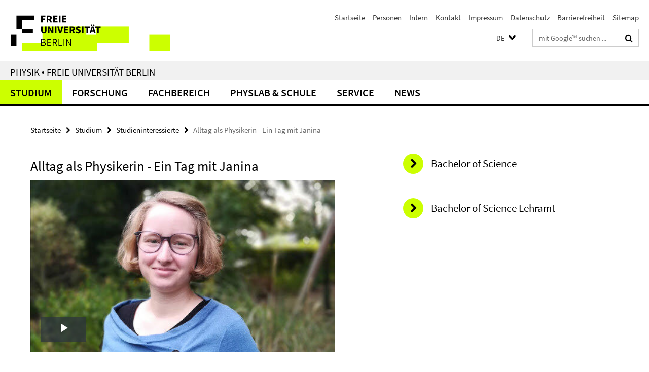

--- FILE ---
content_type: text/html; charset=utf-8
request_url: https://www.physik.fu-berlin.de/index.html?comp=navbar&irq=1&pm=0
body_size: 4357
content:
<!-- BEGIN Fragment default/25123017/navbar-wrapper/19874295/1768551699/?081308:1800 -->
<!-- BEGIN Fragment default/25123017/navbar/97806e4cc44327804eca89faff85f827d736fe1d/?194059:86400 -->
<nav class="main-nav-container no-print nocontent" style="display: none;"><div class="container main-nav-container-inner"><div class="main-nav-scroll-buttons" style="display:none"><div id="main-nav-btn-scroll-left" role="button"><div class="fa fa-angle-left"></div></div><div id="main-nav-btn-scroll-right" role="button"><div class="fa fa-angle-right"></div></div></div><div class="main-nav-toggle"><span class="main-nav-toggle-text">Menü</span><span class="main-nav-toggle-icon"><span class="line"></span><span class="line"></span><span class="line"></span></span></div><ul class="main-nav level-1" id="fub-main-nav"><li class="main-nav-item level-1 has-children" data-index="0" data-menu-item-path="/studium" data-menu-shortened="0" id="main-nav-item-studium"><a class="main-nav-item-link level-1" href="/studium/index.html">Studium</a><div class="icon-has-children"><div class="fa fa-angle-right"></div><div class="fa fa-angle-down"></div><div class="fa fa-angle-up"></div></div><div class="container main-nav-parent level-2" style="display:none"><a class="main-nav-item-link level-1" href="/studium/index.html"><span>Zur Übersichtsseite Studium</span></a></div><ul class="main-nav level-2"><li class="main-nav-item level-2 " data-menu-item-path="/studium/studieninteressierte"><a class="main-nav-item-link level-2" href="/studium/studieninteressierte/index.html">Studieninteressierte</a></li><li class="main-nav-item level-2 " data-menu-item-path="/studium/bachelor"><a class="main-nav-item-link level-2" href="/studium/bachelor/index.html">Bachelor</a></li><li class="main-nav-item level-2 " data-menu-item-path="/studium/bachelor-lehramt"><a class="main-nav-item-link level-2" href="/studium/bachelor-lehramt/index.html">Bachelor Lehramt</a></li><li class="main-nav-item level-2 has-children" data-menu-item-path="/studium/master"><a class="main-nav-item-link level-2" href="/studium/master/index.html">Master</a><div class="icon-has-children"><div class="fa fa-angle-right"></div><div class="fa fa-angle-down"></div><div class="fa fa-angle-up"></div></div><ul class="main-nav level-3"><li class="main-nav-item level-3 " data-menu-item-path="/studium/master/doppelmaster"><a class="main-nav-item-link level-3" href="/studium/master/doppelmaster/index.html">Doppelmaster</a></li></ul></li><li class="main-nav-item level-2 " data-menu-item-path="/studium/master-of-education"><a class="main-nav-item-link level-2" href="/studium/master-of-education/index.html">Master Lehramt</a></li><li class="main-nav-item level-2 " data-menu-item-path="/studium/promotion"><a class="main-nav-item-link level-2" href="/studium/promotion/index.html">Promotion</a></li><li class="main-nav-item level-2 has-children" data-menu-item-path="/studium/mentoring"><a class="main-nav-item-link level-2" href="/studium/mentoring/index.html">Mentoring</a><div class="icon-has-children"><div class="fa fa-angle-right"></div><div class="fa fa-angle-down"></div><div class="fa fa-angle-up"></div></div><ul class="main-nav level-3"><li class="main-nav-item level-3 " data-menu-item-path="/studium/mentoring/mentorinnen"><a class="main-nav-item-link level-3" href="/studium/mentoring/mentorinnen/index.html">Mentor*innen</a></li><li class="main-nav-item level-3 " data-menu-item-path="/studium/mentoring/lernraeume"><a class="main-nav-item-link level-3" href="/studium/mentoring/lernraeume/index.html">Lernräume</a></li><li class="main-nav-item level-3 " data-menu-item-path="/studium/mentoring/kontakt"><a class="main-nav-item-link level-3" href="/studium/mentoring/kontakt/index.html">Kontakt</a></li></ul></li><li class="main-nav-item level-2 " data-menu-item-path="/studium/praktika"><a class="main-nav-item-link level-2" href="/studium/praktika/index.html">Praktika</a></li><li class="main-nav-item level-2 has-children" data-menu-item-path="/studium/fsi"><a class="main-nav-item-link level-2" href="/studium/fsi/index.html">FSI - Fachschaftsinitiative</a><div class="icon-has-children"><div class="fa fa-angle-right"></div><div class="fa fa-angle-down"></div><div class="fa fa-angle-up"></div></div><ul class="main-nav level-3"><li class="main-nav-item level-3 " data-menu-item-path="/studium/fsi/erstsemester"><a class="main-nav-item-link level-3" href="/studium/fsi/erstsemester/index.html">Erstsemester</a></li><li class="main-nav-item level-3 " data-menu-item-path="/studium/fsi/fsitreffen"><a class="main-nav-item-link level-3" href="/studium/fsi/fsitreffen/index.html">FSI-Treffen</a></li><li class="main-nav-item level-3 has-children" data-menu-item-path="/studium/fsi/phlynta"><a class="main-nav-item-link level-3" href="/studium/fsi/phlynta/index.html">PhLyNTA*</a><div class="icon-has-children"><div class="fa fa-angle-right"></div><div class="fa fa-angle-down"></div><div class="fa fa-angle-up"></div></div><ul class="main-nav level-4"><li class="main-nav-item level-4 " data-menu-item-path="/studium/fsi/phlynta/kriminel2"><a class="main-nav-item-link level-4" href="/studium/fsi/phlynta/kriminel2/index.html">KriMINeL²</a></li><li class="main-nav-item level-4 " data-menu-item-path="/studium/fsi/phlynta/sommerfest-quiz"><a class="main-nav-item-link level-4" href="/studium/fsi/phlynta/sommerfest-quiz/index.html">Quiz Sommerfest 2023</a></li></ul></li><li class="main-nav-item level-3 " data-menu-item-path="/studium/fsi/faq"><a class="main-nav-item-link level-3" href="/studium/fsi/faq/index.html">FAQ</a></li><li class="main-nav-item level-3 " data-menu-item-path="/studium/fsi/kontakt"><a class="main-nav-item-link level-3" href="/studium/fsi/kontakt/index.html">Kontakt</a></li><li class="main-nav-item level-3 " data-menu-item-path="/studium/fsi/links"><a class="main-nav-item-link level-3" href="/studium/fsi/links/index.html">Links</a></li></ul></li><li class="main-nav-item level-2 " data-menu-item-path="/studium/studienberatung"><a class="main-nav-item-link level-2" href="/studium/studienberatung/index.html">Studienberatung und Prüfungsfragen</a></li><li class="main-nav-item level-2 " data-menu-item-path="/studium/erasmus"><a class="main-nav-item-link level-2" href="/studium/erasmus/index.html">Auslandsstudium</a></li><li class="main-nav-item level-2 has-children" data-menu-item-path="/studium/lehre"><a class="main-nav-item-link level-2" href="/studium/lehre/index.html">Lehre</a><div class="icon-has-children"><div class="fa fa-angle-right"></div><div class="fa fa-angle-down"></div><div class="fa fa-angle-up"></div></div><ul class="main-nav level-3"><li class="main-nav-item level-3 " data-menu-item-path="/studium/lehre/vorlesungsverzeichnis"><a class="main-nav-item-link level-3" href="/studium/lehre/vorlesungsverzeichnis/index.html">Vorlesungsverzeichnis</a></li><li class="main-nav-item level-3 has-children" data-menu-item-path="/studium/lehre/gp"><a class="main-nav-item-link level-3" href="/studium/lehre/gp/index.html">Grundpraktikum</a><div class="icon-has-children"><div class="fa fa-angle-right"></div><div class="fa fa-angle-down"></div><div class="fa fa-angle-up"></div></div><ul class="main-nav level-4"><li class="main-nav-item level-4 " data-menu-item-path="/studium/lehre/gp/gp1"><a class="main-nav-item-link level-4" href="/studium/lehre/gp/gp1/index.html">GP I</a></li><li class="main-nav-item level-4 " data-menu-item-path="/studium/lehre/gp/gp2"><a class="main-nav-item-link level-4" href="/studium/lehre/gp/gp2/index.html">GP II</a></li><li class="main-nav-item level-4 " data-menu-item-path="/studium/lehre/gp/projektpraktikum"><a class="main-nav-item-link level-4" href="/studium/lehre/gp/projektpraktikum/index.html">PP</a></li><li class="main-nav-item level-4 " data-menu-item-path="/studium/lehre/gp/np"><a class="main-nav-item-link level-4" href="/studium/lehre/gp/np/index.html">NP</a></li><li class="main-nav-item level-4 " data-menu-item-path="/studium/lehre/gp/ph"><a class="main-nav-item-link level-4" href="/studium/lehre/gp/ph/index.html">Pharmazie</a></li><li class="main-nav-item level-4 " data-menu-item-path="/studium/lehre/gp/vm"><a class="main-nav-item-link level-4" href="/studium/lehre/gp/vm/index.html">Veterinärmedizin</a></li><li class="main-nav-item level-4 " data-menu-item-path="/studium/lehre/gp/team"><a class="main-nav-item-link level-4" href="/studium/lehre/gp/team/index.html">Team</a></li></ul></li><li class="main-nav-item level-3 has-children" data-menu-item-path="/studium/lehre/fortgeschrittenenpraktikum"><a class="main-nav-item-link level-3" href="/studium/lehre/fortgeschrittenenpraktikum/index.html">Fortgeschrittenenpraktikum</a><div class="icon-has-children"><div class="fa fa-angle-right"></div><div class="fa fa-angle-down"></div><div class="fa fa-angle-up"></div></div><ul class="main-nav level-4"><li class="main-nav-item level-4 " data-menu-item-path="/studium/lehre/fortgeschrittenenpraktikum/fp-bachelor_Weinelt"><a class="main-nav-item-link level-4" href="/studium/lehre/fortgeschrittenenpraktikum/fp-bachelor_Weinelt/index.html">Fortgeschrittenenpraktikum für Bachelor</a></li><li class="main-nav-item level-4 " data-menu-item-path="/studium/lehre/fortgeschrittenenpraktikum/fp-bachelor"><a class="main-nav-item-link level-4" href="/studium/lehre/fortgeschrittenenpraktikum/fp-bachelor/index.html">Methodenpraktikum / Fortgeschrittenenpraktikum für Bachelor</a></li><li class="main-nav-item level-4 " data-menu-item-path="/studium/lehre/fortgeschrittenenpraktikum/fp-master-WS2023-24"><a class="main-nav-item-link level-4" href="/studium/lehre/fortgeschrittenenpraktikum/fp-master-WS2023-24/index.html">Fortgeschrittenenpraktikum für Master</a></li><li class="main-nav-item level-4 " data-menu-item-path="/studium/lehre/fortgeschrittenenpraktikum/fp-prepmaster"><a class="main-nav-item-link level-4" href="/studium/lehre/fortgeschrittenenpraktikum/fp-prepmaster/index.html">Vorbereitungskurs zum Fortgeschrittenenpraktikum für Master</a></li></ul></li><li class="main-nav-item level-3 has-children" data-menu-item-path="/studium/lehre/vorlesung"><a class="main-nav-item-link level-3" href="/studium/lehre/vorlesung/index.html">AG Vorlesung</a><div class="icon-has-children"><div class="fa fa-angle-right"></div><div class="fa fa-angle-down"></div><div class="fa fa-angle-up"></div></div><ul class="main-nav level-4"><li class="main-nav-item level-4 " data-menu-item-path="/studium/lehre/vorlesung/Geraetedatenbank"><a class="main-nav-item-link level-4" href="/studium/lehre/vorlesung/Geraetedatenbank/index.html">Gerätedatenbank</a></li><li class="main-nav-item level-4 " data-menu-item-path="/studium/lehre/vorlesung/mitarbeiter"><a class="main-nav-item-link level-4" href="/studium/lehre/vorlesung/mitarbeiter/index.html">Gruppenmitglieder</a></li><li class="main-nav-item level-4 " data-menu-item-path="/studium/lehre/vorlesung/Jobs"><a class="main-nav-item-link level-4" href="/studium/lehre/vorlesung/Jobs/index.html">Jobs</a></li><li class="main-nav-item level-4 " data-menu-item-path="/studium/lehre/vorlesung/kontakt"><a class="main-nav-item-link level-4" href="/studium/lehre/vorlesung/kontakt/index.html">Kontakt</a></li><li class="main-nav-item level-4 " data-menu-item-path="/studium/lehre/vorlesung/Versuche"><a class="main-nav-item-link level-4" href="/studium/lehre/vorlesung/Versuche/index.html">Versuche</a></li><li class="main-nav-item level-4 " data-menu-item-path="/studium/lehre/vorlesung/Workshop_2010"><a class="main-nav-item-link level-4" href="/studium/lehre/vorlesung/Workshop_2010/index.html">Workshop 2010</a></li></ul></li><li class="main-nav-item level-3 " data-menu-item-path="/studium/lehre/qualitaet"><a class="main-nav-item-link level-3" href="/studium/lehre/qualitaet/index.html">Qualitätssicherung</a></li></ul></li></ul></li><li class="main-nav-item level-1 has-children" data-index="1" data-menu-item-path="/forschung" data-menu-shortened="0" id="main-nav-item-forschung"><a class="main-nav-item-link level-1" href="/forschung/index.html">Forschung</a><div class="icon-has-children"><div class="fa fa-angle-right"></div><div class="fa fa-angle-down"></div><div class="fa fa-angle-up"></div></div><div class="container main-nav-parent level-2" style="display:none"><a class="main-nav-item-link level-1" href="/forschung/index.html"><span>Zur Übersichtsseite Forschung</span></a></div><ul class="main-nav level-2"><li class="main-nav-item level-2 " data-menu-item-path="/forschung/biophysik"><a class="main-nav-item-link level-2" href="/forschung/biophysik/index.html">Biophysik</a></li><li class="main-nav-item level-2 " data-menu-item-path="/forschung/quantenphysik"><a class="main-nav-item-link level-2" href="/forschung/quantenphysik/index.html">Quantenphysik</a></li><li class="main-nav-item level-2 " data-menu-item-path="/forschung/nanophysik-oberflaechenphysik"><a class="main-nav-item-link level-2" href="/forschung/nanophysik-oberflaechenphysik/index.html">Nanophysik und Oberflächenphysik</a></li><li class="main-nav-item level-2 " data-menu-item-path="/forschung/ultrakurzzeitphysik"><a class="main-nav-item-link level-2" href="/forschung/ultrakurzzeitphysik/index.html">Ultrakurzzeitphysik</a></li><li class="main-nav-item level-2 " data-menu-item-path="/forschung/didaktik"><a class="main-nav-item-link level-2" href="/forschung/didaktik/index.html">Didaktik der Physik</a></li><li class="main-nav-item level-2 " data-menu-item-path="/forschung/experimentalphysik"><a class="main-nav-item-link level-2" href="/forschung/experimentalphysik/index.html">Experimentelle Arbeitsgruppen</a></li><li class="main-nav-item level-2 " data-menu-item-path="/forschung/theoretische-physik"><a class="main-nav-item-link level-2" href="/forschung/theoretische-physik/index.html">Theoretische Arbeitsgruppen</a></li><li class="main-nav-item level-2 " data-menu-item-path="/forschung/science-gender-studies"><a class="main-nav-item-link level-2" href="/forschung/science-gender-studies/index.html">Wissenschafts- &amp; Geschlechterforschung</a></li><li class="main-nav-item level-2 " data-menu-item-path="/forschung/sonderforschungsbereiche"><a class="main-nav-item-link level-2" href="/forschung/sonderforschungsbereiche/index.html">SFBs und Verbundforschung</a></li><li class="main-nav-item level-2 " data-menu-item-path="/forschung/dahlem-center-for-complex-quantum-systems"><a class="main-nav-item-link level-2" href="/forschung/dahlem-center-for-complex-quantum-systems/index.html">Dahlem Center für komplexe Quantensysteme</a></li><li class="main-nav-item level-2 " data-menu-item-path="/forschung/wissenschaftliches-netzwerk"><a class="main-nav-item-link level-2" href="/forschung/wissenschaftliches-netzwerk/index.html">Wissenschaftliches Netzwerk</a></li><li class="main-nav-item level-2 has-children" data-menu-item-path="/forschung/ehemalige-und-ehrendoktoren"><a class="main-nav-item-link level-2" href="/forschung/ehemalige-und-ehrendoktoren/index.html">Ehemalige und Ehrendoktoren</a><div class="icon-has-children"><div class="fa fa-angle-right"></div><div class="fa fa-angle-down"></div><div class="fa fa-angle-up"></div></div><ul class="main-nav level-3"><li class="main-nav-item level-3 " data-menu-item-path="/forschung/ehemalige-und-ehrendoktoren/ehemalige"><a class="main-nav-item-link level-3" href="/forschung/ehemalige-und-ehrendoktoren/ehemalige/index.html">Ehemalige Arbeitsgruppen, Professuren und Dozierende</a></li><li class="main-nav-item level-3 " data-menu-item-path="/forschung/ehemalige-und-ehrendoktoren/ehrendoktoren"><a class="main-nav-item-link level-3" href="/forschung/ehemalige-und-ehrendoktoren/ehrendoktoren/index.html">Ehrendoktoren</a></li></ul></li></ul></li><li class="main-nav-item level-1 has-children" data-index="2" data-menu-item-path="/fachbereich" data-menu-shortened="0" id="main-nav-item-fachbereich"><a class="main-nav-item-link level-1" href="/fachbereich/index.html">Fachbereich</a><div class="icon-has-children"><div class="fa fa-angle-right"></div><div class="fa fa-angle-down"></div><div class="fa fa-angle-up"></div></div><div class="container main-nav-parent level-2" style="display:none"><a class="main-nav-item-link level-1" href="/fachbereich/index.html"><span>Zur Übersichtsseite Fachbereich</span></a></div><ul class="main-nav level-2"><li class="main-nav-item level-2 " data-menu-item-path="/fachbereich/dekanat"><a class="main-nav-item-link level-2" href="/fachbereich/dekanat/index.html">Dekanat und Fachbereichsrat</a></li><li class="main-nav-item level-2 " data-menu-item-path="/fachbereich/fbv"><a class="main-nav-item-link level-2" href="/fachbereich/fbv/index.html">Fachbereichsverwaltung</a></li><li class="main-nav-item level-2 " data-menu-item-path="/fachbereich/ausschuesse1"><a class="main-nav-item-link level-2" href="/fachbereich/ausschuesse1/index.html">Ausschüsse und Kommissionen</a></li><li class="main-nav-item level-2 " data-menu-item-path="/fachbereich/beauftragte"><a class="main-nav-item-link level-2" href="/fachbereich/beauftragte/index.html">Beauftragte</a></li><li class="main-nav-item level-2 " data-menu-item-path="/fachbereich/gute-wissenschaftliche-praxis"><a class="main-nav-item-link level-2" href="/fachbereich/gute-wissenschaftliche-praxis/index.html">Gute wissenschaftliche Praxis</a></li><li class="main-nav-item level-2 " data-menu-item-path="/fachbereich/raeume"><a class="main-nav-item-link level-2" href="/fachbereich/raeume/index.html">Räume</a></li><li class="main-nav-item level-2 has-children" data-menu-item-path="/fachbereich/veranstaltungen"><a class="main-nav-item-link level-2" href="/fachbereich/veranstaltungen/index.html">Veranstaltungen</a><div class="icon-has-children"><div class="fa fa-angle-right"></div><div class="fa fa-angle-down"></div><div class="fa fa-angle-up"></div></div><ul class="main-nav level-3"><li class="main-nav-item level-3 " data-menu-item-path="/fachbereich/veranstaltungen/kalender"><a class="main-nav-item-link level-3" href="/fachbereich/veranstaltungen/kalender/index.html">Kalender</a></li><li class="main-nav-item level-3 " data-menu-item-path="/fachbereich/veranstaltungen/physikalisches-kolloquium"><a class="main-nav-item-link level-3" href="/fachbereich/veranstaltungen/physikalisches-kolloquium/index.html">Physikalisches Kolloquium</a></li><li class="main-nav-item level-3 " data-menu-item-path="/fachbereich/veranstaltungen/pathways-in-physics"><a class="main-nav-item-link level-3" href="/fachbereich/veranstaltungen/pathways-in-physics/index.html">Pathways in Physics</a></li><li class="main-nav-item level-3 " data-menu-item-path="/fachbereich/veranstaltungen/ag-pitch"><a class="main-nav-item-link level-3" href="/fachbereich/veranstaltungen/ag-pitch/index.html">Arbeitsgruppen stellen sich vor</a></li><li class="main-nav-item level-3 " data-menu-item-path="/fachbereich/veranstaltungen/friday-light-talks"><a class="main-nav-item-link level-3" href="/fachbereich/veranstaltungen/friday-light-talks/index.html">Friday Light Talks</a></li></ul></li><li class="main-nav-item level-2 has-children" data-menu-item-path="/fachbereich/arbeitskreise"><a class="main-nav-item-link level-2" href="/fachbereich/arbeitskreise/index.html">Arbeitskreise</a><div class="icon-has-children"><div class="fa fa-angle-right"></div><div class="fa fa-angle-down"></div><div class="fa fa-angle-up"></div></div><ul class="main-nav level-3"><li class="main-nav-item level-3 has-children" data-menu-item-path="/fachbereich/arbeitskreise/nachhaltigkeit"><a class="main-nav-item-link level-3" href="/fachbereich/arbeitskreise/nachhaltigkeit/index.html">Arbeitskreis Nachhaltigkeit</a><div class="icon-has-children"><div class="fa fa-angle-right"></div><div class="fa fa-angle-down"></div><div class="fa fa-angle-up"></div></div><ul class="main-nav level-4"><li class="main-nav-item level-4 " data-menu-item-path="/fachbereich/arbeitskreise/nachhaltigkeit/lehrveranstaltungen"><a class="main-nav-item-link level-4" href="/fachbereich/arbeitskreise/nachhaltigkeit/lehrveranstaltungen/index.html">Lehrveranstaltungen</a></li><li class="main-nav-item level-4 " data-menu-item-path="/fachbereich/arbeitskreise/nachhaltigkeit/forschung"><a class="main-nav-item-link level-4" href="/fachbereich/arbeitskreise/nachhaltigkeit/forschung/index.html">Nachhaltigkeit in der Forschung</a></li></ul></li></ul></li><li class="main-nav-item level-2 " data-menu-item-path="/fachbereich/stellenangebote"><a class="main-nav-item-link level-2" href="/fachbereich/stellenangebote/index.html">Stellenangebote</a></li><li class="main-nav-item level-2 " data-menu-item-path="/fachbereich/geschichte"><a class="main-nav-item-link level-2" href="/fachbereich/geschichte/index.html">Geschichte</a></li></ul></li><li class="main-nav-item level-1 has-children" data-index="3" data-menu-item-path="/physlab" data-menu-shortened="0" id="main-nav-item-physlab"><a class="main-nav-item-link level-1" href="/physlab/index.html">PhysLab &amp; Schule</a><div class="icon-has-children"><div class="fa fa-angle-right"></div><div class="fa fa-angle-down"></div><div class="fa fa-angle-up"></div></div><div class="container main-nav-parent level-2" style="display:none"><a class="main-nav-item-link level-1" href="/physlab/index.html"><span>Zur Übersichtsseite PhysLab &amp; Schule</span></a></div><ul class="main-nav level-2"><li class="main-nav-item level-2 " data-menu-item-path="/physlab/schuelerlabor"><a class="main-nav-item-link level-2" href="/physlab/schuelerlabor/index.html">Schülerlabor</a></li><li class="main-nav-item level-2 " data-menu-item-path="/physlab/reise-durch-physik"><a class="main-nav-item-link level-2" href="/physlab/reise-durch-physik/index.html">Reise durch die Physik</a></li><li class="main-nav-item level-2 " data-menu-item-path="/physlab/koffer"><a class="main-nav-item-link level-2" href="/physlab/koffer/index.html">Experimentierkoffer</a></li><li class="main-nav-item level-2 " data-menu-item-path="/physlab/veranstaltungen"><a class="main-nav-item-link level-2" href="/physlab/veranstaltungen/index.html">Veranstaltungen</a></li><li class="main-nav-item level-2 " data-menu-item-path="/physlab/wissen"><a class="main-nav-item-link level-2" href="/physlab/wissen/index.html">Wissen</a></li><li class="main-nav-item level-2 " data-menu-item-path="/physlab/kontakt"><a class="main-nav-item-link level-2" href="/physlab/kontakt/index.html">Kontakt</a></li></ul></li><li class="main-nav-item level-1 has-children" data-index="4" data-menu-item-path="/service" data-menu-shortened="0" id="main-nav-item-service"><a class="main-nav-item-link level-1" href="/service/index.html">Service</a><div class="icon-has-children"><div class="fa fa-angle-right"></div><div class="fa fa-angle-down"></div><div class="fa fa-angle-up"></div></div><div class="container main-nav-parent level-2" style="display:none"><a class="main-nav-item-link level-1" href="/service/index.html"><span>Zur Übersichtsseite Service</span></a></div><ul class="main-nav level-2"><li class="main-nav-item level-2 has-children" data-menu-item-path="/service/bibliothek"><a class="main-nav-item-link level-2" href="/service/bibliothek/index.html">Bibliothek</a><div class="icon-has-children"><div class="fa fa-angle-right"></div><div class="fa fa-angle-down"></div><div class="fa fa-angle-up"></div></div><ul class="main-nav level-3"><li class="main-nav-item level-3 " data-menu-item-path="/service/bibliothek/Literatursuche"><a class="main-nav-item-link level-3" href="/service/bibliothek/Literatursuche/index.html">Literatursuche</a></li><li class="main-nav-item level-3 " data-menu-item-path="/service/bibliothek/kontakt"><a class="main-nav-item-link level-3" href="/service/bibliothek/kontakt/index.html">Kontakt</a></li></ul></li><li class="main-nav-item level-2 has-children" data-menu-item-path="/service/elektronik"><a class="main-nav-item-link level-2" href="/service/elektronik/index.html">Elektronik</a><div class="icon-has-children"><div class="fa fa-angle-right"></div><div class="fa fa-angle-down"></div><div class="fa fa-angle-up"></div></div><ul class="main-nav level-3"><li class="main-nav-item level-3 " data-menu-item-path="/service/elektronik/projekte"><a class="main-nav-item-link level-3" href="/service/elektronik/projekte/index.html">Projekte/Reparaturen</a></li><li class="main-nav-item level-3 " data-menu-item-path="/service/elektronik/beschaffungen"><a class="main-nav-item-link level-3" href="/service/elektronik/beschaffungen/index.html">Neubeschaffungen</a></li><li class="main-nav-item level-3 has-children" data-menu-item-path="/service/elektronik/lager"><a class="main-nav-item-link level-3" href="/service/elektronik/lager/index.html">Elektroniklager</a><div class="icon-has-children"><div class="fa fa-angle-right"></div><div class="fa fa-angle-down"></div><div class="fa fa-angle-up"></div></div><ul class="main-nav level-4"><li class="main-nav-item level-4 " data-menu-item-path="/service/elektronik/lager/bauteilebestellung"><a class="main-nav-item-link level-4" href="/service/elektronik/lager/bauteilebestellung/index.html">Bauteilebestellung</a></li></ul></li><li class="main-nav-item level-3 " data-menu-item-path="/service/elektronik/leihgeraete"><a class="main-nav-item-link level-3" href="/service/elektronik/leihgeraete/index.html">Leihgeräte</a></li><li class="main-nav-item level-3 has-children" data-menu-item-path="/service/elektronik/fraese"><a class="main-nav-item-link level-3" href="/service/elektronik/fraese/index.html">Leiterplattenfräse</a><div class="icon-has-children"><div class="fa fa-angle-right"></div><div class="fa fa-angle-down"></div><div class="fa fa-angle-up"></div></div><ul class="main-nav level-4"><li class="main-nav-item level-4 " data-menu-item-path="/service/elektronik/fraese/details"><a class="main-nav-item-link level-4" href="/service/elektronik/fraese/details/index.html">Details</a></li></ul></li><li class="main-nav-item level-3 " data-menu-item-path="/service/elektronik/mitarbeiter"><a class="main-nav-item-link level-3" href="/service/elektronik/mitarbeiter/index.html">Mitarbeiter</a></li></ul></li><li class="main-nav-item level-2 has-children" data-menu-item-path="/service/chemie"><a class="main-nav-item-link level-2" href="/service/chemie/index.html">Service allgemeine Chemie</a><div class="icon-has-children"><div class="fa fa-angle-right"></div><div class="fa fa-angle-down"></div><div class="fa fa-angle-up"></div></div><ul class="main-nav level-3"><li class="main-nav-item level-3 has-children" data-menu-item-path="/service/chemie/Mitarbeiter_Innen"><a class="main-nav-item-link level-3" href="/service/chemie/Mitarbeiter_Innen/index.html">Mitarbeiter*Innen</a><div class="icon-has-children"><div class="fa fa-angle-right"></div><div class="fa fa-angle-down"></div><div class="fa fa-angle-up"></div></div><ul class="main-nav level-4"><li class="main-nav-item level-4 " data-menu-item-path="/service/chemie/Mitarbeiter_Innen/Wilma-Mierke"><a class="main-nav-item-link level-4" href="/service/chemie/Mitarbeiter_Innen/Wilma-Mierke/index.html">Wilma Mierke</a></li><li class="main-nav-item level-4 " data-menu-item-path="/service/chemie/Mitarbeiter_Innen/Dorothea-Heinrich"><a class="main-nav-item-link level-4" href="/service/chemie/Mitarbeiter_Innen/Dorothea-Heinrich/index.html">Dorothea Heinrich</a></li><li class="main-nav-item level-4 " data-menu-item-path="/service/chemie/Mitarbeiter_Innen/Nils-Grosshans"><a class="main-nav-item-link level-4" href="/service/chemie/Mitarbeiter_Innen/Nils-Grosshans/index.html">Nils Großhans</a></li></ul></li><li class="main-nav-item level-3 " data-menu-item-path="/service/chemie/Betriebsanweisungen"><a class="main-nav-item-link level-3" href="/service/chemie/Betriebsanweisungen/index.html">Betriebsanweisungen</a></li><li class="main-nav-item level-3 " data-menu-item-path="/service/chemie/Loesemittel"><a class="main-nav-item-link level-3" href="/service/chemie/Loesemittel/index.html">Bereitstellung von Lösemitteln</a></li><li class="main-nav-item level-3 " data-menu-item-path="/service/chemie/Gase"><a class="main-nav-item-link level-3" href="/service/chemie/Gase/index.html">Bereitstellung von Gasen</a></li><li class="main-nav-item level-3 " data-menu-item-path="/service/chemie/Entsorgung"><a class="main-nav-item-link level-3" href="/service/chemie/Entsorgung/index.html">Entsorgung von Gefahrstoffen</a></li><li class="main-nav-item level-3 " data-menu-item-path="/service/chemie/Einweisung"><a class="main-nav-item-link level-3" href="/service/chemie/Einweisung/index.html">Einweisung Bunkerräume</a></li><li class="main-nav-item level-3 " data-menu-item-path="/service/chemie/Laborbegehung"><a class="main-nav-item-link level-3" href="/service/chemie/Laborbegehung/index.html">Laborbegehung</a></li></ul></li><li class="main-nav-item level-2 has-children" data-menu-item-path="/service/fwt"><a class="main-nav-item-link level-2" href="/service/fwt/index.html">Feinwerktechnik</a><div class="icon-has-children"><div class="fa fa-angle-right"></div><div class="fa fa-angle-down"></div><div class="fa fa-angle-up"></div></div><ul class="main-nav level-3"><li class="main-nav-item level-3 has-children" data-menu-item-path="/service/fwt/Feinmechanik"><a class="main-nav-item-link level-3" href="/service/fwt/Feinmechanik/index.html">Feinmechanik</a><div class="icon-has-children"><div class="fa fa-angle-right"></div><div class="fa fa-angle-down"></div><div class="fa fa-angle-up"></div></div><ul class="main-nav level-4"><li class="main-nav-item level-4 " data-menu-item-path="/service/fwt/Feinmechanik/Konstruktion"><a class="main-nav-item-link level-4" href="/service/fwt/Feinmechanik/Konstruktion/index.html">Konstruktion</a></li><li class="main-nav-item level-4 " data-menu-item-path="/service/fwt/Feinmechanik/Fraesen"><a class="main-nav-item-link level-4" href="/service/fwt/Feinmechanik/Fraesen/index.html">Fräsen</a></li><li class="main-nav-item level-4 " data-menu-item-path="/service/fwt/Feinmechanik/Drehen"><a class="main-nav-item-link level-4" href="/service/fwt/Feinmechanik/Drehen/index.html">Drehen</a></li><li class="main-nav-item level-4 " data-menu-item-path="/service/fwt/Feinmechanik/Schweissen-_-Loeten"><a class="main-nav-item-link level-4" href="/service/fwt/Feinmechanik/Schweissen-_-Loeten/index.html">Schweißen / Löten</a></li><li class="main-nav-item level-4 " data-menu-item-path="/service/fwt/Feinmechanik/3D-Druck"><a class="main-nav-item-link level-4" href="/service/fwt/Feinmechanik/3D-Druck/index.html">3D Druck</a></li><li class="main-nav-item level-4 " data-menu-item-path="/service/fwt/Feinmechanik/Oberflaechenbearbeitung"><a class="main-nav-item-link level-4" href="/service/fwt/Feinmechanik/Oberflaechenbearbeitung/index.html">Oberflächenbearbeitung</a></li><li class="main-nav-item level-4 " data-menu-item-path="/service/fwt/Feinmechanik/Gestellbau"><a class="main-nav-item-link level-4" href="/service/fwt/Feinmechanik/Gestellbau/index.html">Gestellbau</a></li></ul></li><li class="main-nav-item level-3 " data-menu-item-path="/service/fwt/Tischlerei"><a class="main-nav-item-link level-3" href="/service/fwt/Tischlerei/index.html">Tischlerei</a></li><li class="main-nav-item level-3 has-children" data-menu-item-path="/service/fwt/Mitarbeiter"><a class="main-nav-item-link level-3" href="/service/fwt/Mitarbeiter/index.html">Mitarbeiter</a><div class="icon-has-children"><div class="fa fa-angle-right"></div><div class="fa fa-angle-down"></div><div class="fa fa-angle-up"></div></div><ul class="main-nav level-4"><li class="main-nav-item level-4 " data-menu-item-path="/service/fwt/Mitarbeiter/Buero"><a class="main-nav-item-link level-4" href="/service/fwt/Mitarbeiter/Buero/index.html">Büro</a></li><li class="main-nav-item level-4 " data-menu-item-path="/service/fwt/Mitarbeiter/Werkstatt"><a class="main-nav-item-link level-4" href="/service/fwt/Mitarbeiter/Werkstatt/index.html">Werkstatt</a></li><li class="main-nav-item level-4 " data-menu-item-path="/service/fwt/Mitarbeiter/Tischlerei"><a class="main-nav-item-link level-4" href="/service/fwt/Mitarbeiter/Tischlerei/index.html">Tischlerei</a></li><li class="main-nav-item level-4 " data-menu-item-path="/service/fwt/Mitarbeiter/Warenannahme_Lager"><a class="main-nav-item-link level-4" href="/service/fwt/Mitarbeiter/Warenannahme_Lager/index.html">Warenannahme / Materiallager</a></li></ul></li><li class="main-nav-item level-3 has-children" data-menu-item-path="/service/fwt/Projekte"><a class="main-nav-item-link level-3" href="/service/fwt/Projekte/index.html">Projekte</a><div class="icon-has-children"><div class="fa fa-angle-right"></div><div class="fa fa-angle-down"></div><div class="fa fa-angle-up"></div></div><ul class="main-nav level-4"><li class="main-nav-item level-4 " data-menu-item-path="/service/fwt/Projekte/content"><a class="main-nav-item-link level-4" href="/service/fwt/Projekte/content/index.html">Projekte</a></li></ul></li><li class="main-nav-item level-3 " data-menu-item-path="/service/fwt/Materiallager"><a class="main-nav-item-link level-3" href="/service/fwt/Materiallager/index.html">Materiallager</a></li><li class="main-nav-item level-3 " data-menu-item-path="/service/fwt/Laborlager"><a class="main-nav-item-link level-3" href="/service/fwt/Laborlager/index.html">Laborlager</a></li><li class="main-nav-item level-3 " data-menu-item-path="/service/fwt/Kontakt"><a class="main-nav-item-link level-3" href="/service/fwt/Kontakt/index.html">Kontakt</a></li></ul></li><li class="main-nav-item level-2 has-children" data-menu-item-path="/service/it"><a class="main-nav-item-link level-2" href="/service/it/index.html">IT-Abteilung</a><div class="icon-has-children"><div class="fa fa-angle-right"></div><div class="fa fa-angle-down"></div><div class="fa fa-angle-up"></div></div><ul class="main-nav level-3"><li class="main-nav-item level-3 " data-menu-item-path="/service/it/mitarbeiter"><a class="main-nav-item-link level-3" href="/service/it/mitarbeiter/index.html">Kontakt</a></li><li class="main-nav-item level-3 " data-menu-item-path="/service/it/faq"><a class="main-nav-item-link level-3" href="/service/it/faq/index.html">FAQ</a></li><li class="main-nav-item level-3 " data-menu-item-path="/service/it/support"><a class="main-nav-item-link level-3" href="/service/it/support/index.html">Support</a></li></ul></li><li class="main-nav-item level-2 has-children" data-menu-item-path="/service/ttl"><a class="main-nav-item-link level-2" href="/service/ttl/index.html">Kältemittelversorgung</a><div class="icon-has-children"><div class="fa fa-angle-right"></div><div class="fa fa-angle-down"></div><div class="fa fa-angle-up"></div></div><ul class="main-nav level-3"><li class="main-nav-item level-3 " data-menu-item-path="/service/ttl/BILDER"><a class="main-nav-item-link level-3" href="/service/ttl/BILDER/index.html">Bilder</a></li><li class="main-nav-item level-3 " data-menu-item-path="/service/ttl/Downloads"><a class="main-nav-item-link level-3" href="/service/ttl/Downloads/index.html">Downloads</a></li><li class="main-nav-item level-3 " data-menu-item-path="/service/ttl/Heliumbestellung"><a class="main-nav-item-link level-3" href="/service/ttl/Heliumbestellung/index.html">Heliumbestellung</a></li><li class="main-nav-item level-3 " data-menu-item-path="/service/ttl/Kontakt"><a class="main-nav-item-link level-3" href="/service/ttl/Kontakt/index.html">Kontakt</a></li><li class="main-nav-item level-3 has-children" data-menu-item-path="/service/ttl/Mitarbeiter"><a class="main-nav-item-link level-3" href="/service/ttl/Mitarbeiter/index.html">Mitarbeiter</a><div class="icon-has-children"><div class="fa fa-angle-right"></div><div class="fa fa-angle-down"></div><div class="fa fa-angle-up"></div></div><ul class="main-nav level-4"><li class="main-nav-item level-4 " data-menu-item-path="/service/ttl/Mitarbeiter/Matti_Forster"><a class="main-nav-item-link level-4" href="/service/ttl/Mitarbeiter/Matti_Forster/index.html">Matti Forster</a></li><li class="main-nav-item level-4 " data-menu-item-path="/service/ttl/Mitarbeiter/christine_schreiber"><a class="main-nav-item-link level-4" href="/service/ttl/Mitarbeiter/christine_schreiber/index.html">Christine Schreiber</a></li><li class="main-nav-item level-4 " data-menu-item-path="/service/ttl/Mitarbeiter/Vladyslav_Logachov"><a class="main-nav-item-link level-4" href="/service/ttl/Mitarbeiter/Vladyslav_Logachov/index.html">Vladyslav Logachov</a></li><li class="main-nav-item level-4 " data-menu-item-path="/service/ttl/Mitarbeiter/mirko_stabenow"><a class="main-nav-item-link level-4" href="/service/ttl/Mitarbeiter/mirko_stabenow/index.html">Mirko Stabenow</a></li><li class="main-nav-item level-4 " data-menu-item-path="/service/ttl/Mitarbeiter/waldemar_przybilla"><a class="main-nav-item-link level-4" href="/service/ttl/Mitarbeiter/waldemar_przybilla/index.html">Waldemar Przybilla</a></li></ul></li></ul></li><li class="main-nav-item level-2 " data-menu-item-path="/service/weitere-services"><a class="main-nav-item-link level-2" href="/service/weitere-services/index.html">weitere wissenschaftlich-technische Services</a></li><li class="main-nav-item level-2 " data-menu-item-path="/service/warenannahme"><a class="main-nav-item-link level-2" href="/service/warenannahme/index.html">Warenannahme</a></li></ul></li><li class="main-nav-item level-1" data-index="5" data-menu-item-path="/news" data-menu-shortened="0" id="main-nav-item-news"><a class="main-nav-item-link level-1" href="/news/index.html">News</a></li></ul></div><div class="main-nav-flyout-global"><div class="container"></div><button id="main-nav-btn-flyout-close" type="button"><div id="main-nav-btn-flyout-close-container"><i class="fa fa-angle-up"></i></div></button></div></nav><script type="text/javascript">$(document).ready(function () { Luise.Navigation.init(); });</script><!-- END Fragment default/25123017/navbar/97806e4cc44327804eca89faff85f827d736fe1d/?194059:86400 -->
<!-- END Fragment default/25123017/navbar-wrapper/19874295/1768551699/?081308:1800 -->
